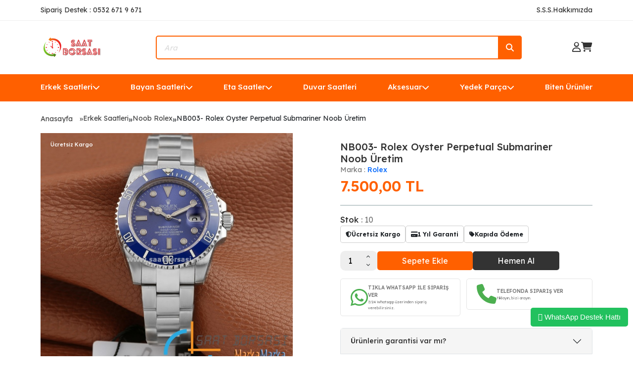

--- FILE ---
content_type: text/html; charset=UTF-8
request_url: https://www.saatborsasi.net/nb003-rolex-oyster-perpetual-submariner-noob-uretim
body_size: 15128
content:

<!--Header Start-->
<!DOCTYPE html>
<html lang="en">

<head>
  <meta charset="UTF-8" />
  <meta name="viewport" content="width=device-width, initial-scale=1.0" />
  <meta http-equiv="Content-Type" content="text/html; charset=utf-8" />
<meta name="keywords" content="noob, replika, rolex, submariner, 904 çelik, 3135, saat,NB003- Rolex Oyster Perpetual Submariner Noob Üretim,Noob Rolex" />
<meta name="description" content="Noob Üretimi Rolex Oyster Perpetual Submariner, Rolex saat mağazası, En iyi kalite Rolex saatler, Bay ve bayan Rolex saatler ROLEX ürünleri NB003- Rolex Oyster Perpetual Submariner Noob Üretim ," />
<meta http-equiv="x-dns-prefetch-control" content="on">
  <link rel="dns-prefetch" href="https://ajax.googleapis.com" /><meta name="robots" content="index, follow"/>
<meta name="Language" content="Turkish" />
<meta http-equiv="Content-Language" content="tr" />
<link rel="canonical" href="https://www.saatborsasi.net/nb003-rolex-oyster-perpetual-submariner-noob-uretim"/>

<base href="https://www.saatborsasi.net/" />
<meta name="google-site-verification" content="_K4d6b1JRLMDTFXT01P8Q1PCwEBEdgW9YhkP1lZm1JI"/>

<meta property="og:url" content="https://www.saatborsasi.net/nb003-rolex-oyster-perpetual-submariner-noob-uretim" />
<meta property="og:title" content="Noob Fabrikasına Ait Özel Üretim Rolex Submariner Saat Modelleri" />
<meta property="og:description" content="Noob Üretimi Rolex Oyster Perpetual Submariner, Rolex saat mağazası, En iyi kalite Rolex saatler, Bay ve bayan Rolex saatler ROLEX ürünleri NB003- Rolex Oyster Perpetual Submariner Noob Üretim ," />
<meta property="og:image" content="https://www.saatborsasi.net/include/resize.php?path=images/urunler/NB003--Rolex-Oyster-Perpetual-Submariner-Noob-Uretim-resim-7638.jpg" />

<meta property="product:brand" content="Rolex">
<meta property="product:availability" content="in stock">
<meta property="product:condition" content="new">
<meta property="product:price:amount" content="7500,00">
            <meta property="product:price:currency" content="TRY">
<meta property="product:retailer_item_id" content="7638">

<meta itemprop="name" content="NB003- Rolex Oyster Perpetual Submariner Noob Üretim" />
<meta itemprop="url" content="https://www.saatborsasi.net/nb003-rolex-oyster-perpetual-submariner-noob-uretim" />
<meta itemprop="creator" content="Saat Borsası - Marka&Marka LTD. ŞTİ" />

<meta name="twitter:card" content="summary" />
<meta name="twitter:site" content="@" />
<meta name="twitter:title" content="Noob Fabrikasına Ait Özel Üretim Rolex Submariner Saat Modelleri" />
<meta name="twitter:description" content="Noob Üretimi Rolex Oyster Perpetual Submariner, Rolex saat mağazası, En iyi kalite Rolex saatler, Bay ve bayan Rolex saatler ROLEX ürünleri NB003- Rolex Oyster Perpetual Submariner Noob Üretim ," />
<meta name="twitter:image" content="https://www.saatborsasi.net/include/resize.php?path=images/urunler/NB003--Rolex-Oyster-Perpetual-Submariner-Noob-Uretim-resim-7638.jpg" /><title>Noob Fabrikasına Ait Özel Üretim Rolex Submariner Saat Modelleri</title>
<link rel="shortcut icon" type="image/png" href="images/4795378-favicon-1.png"/>
<link rel="stylesheet" href="assets/css/all-css.php?v=5.3" />
<link rel="stylesheet" href="https://cdnjs.cloudflare.com/ajax/libs/limonte-sweetalert2/11.4.4/sweetalert2.min.css" integrity="sha512-y4S4cBeErz9ykN3iwUC4kmP/Ca+zd8n8FDzlVbq5Nr73gn1VBXZhpriQ7avR+8fQLpyq4izWm0b8s6q4Vedb9w==" crossorigin="anonymous" referrerpolicy="no-referrer" />
<link rel="stylesheet" href="https://cdnjs.cloudflare.com/ajax/libs/jquery-bar-rating/1.2.2/themes/css-stars.min.css" integrity="sha512-Epht+5WVzDSqn0LwlaQm6dpiVhajT713iLdBEr3NLbKYsiVB2RiN9kLlrR0orcvaKSbRoZ/qYYsmN1vk/pKSBg==" crossorigin="anonymous" referrerpolicy="no-referrer" />
<link rel="stylesheet" href="templates/orange/style.css?v=5.3" />
<link rel="manifest" href="manifest.json"><link rel="stylesheet" href="assets/css/popup.cc.css?v=5.3" /><script type="29b842f7b4a4116f1b3919d4-text/javascript" src="//ajax.googleapis.com/ajax/libs/jquery/2.2.4/jquery.min.js"></script>
<link rel="stylesheet" href="assets/css/sepet-hizli.min.css" /><script type="29b842f7b4a4116f1b3919d4-text/javascript">var currentact = 'urunDetay';</script>  <link rel="preconnect" href="https://fonts.googleapis.com" />
  <link rel="preconnect" href="https://fonts.gstatic.com" crossorigin />
  <link href="https://fonts.googleapis.com/css2?family=Lexend:wght@100;200;300;400;500;600;700;800;900&display=swap" rel="stylesheet" />
  <link href="https://cdn.jsdelivr.net/npm/bootstrap@5.3.2/dist/css/bootstrap.min.css" rel="stylesheet" integrity="sha384-T3c6CoIi6uLrA9TneNEoa7RxnatzjcDSCmG1MXxSR1GAsXEV/Dwwykc2MPK8M2HN" crossorigin="anonymous" />
  <link rel="stylesheet" href="https://cdnjs.cloudflare.com/ajax/libs/font-awesome/6.4.2/css/all.min.css" integrity="sha512-z3gLpd7yknf1YoNbCzqRKc4qyor8gaKU1qmn+CShxbuBusANI9QpRohGBreCFkKxLhei6S9CQXFEbbKuqLg0DA==" crossorigin="anonymous" referrerpolicy="no-referrer" />
  <link rel="stylesheet" href="https://cdnjs.cloudflare.com/ajax/libs/OwlCarousel2/2.3.4/assets/owl.carousel.min.css" integrity="sha512-tS3S5qG0BlhnQROyJXvNjeEM4UpMXHrQfTGmbQ1gKmelCxlSEBUaxhRBj/EFTzpbP4RVSrpEikbmdJobCvhE3g==" crossorigin="anonymous" referrerpolicy="no-referrer" />
  <link rel="stylesheet" href="https://cdnjs.cloudflare.com/ajax/libs/OwlCarousel2/2.3.4/assets/owl.theme.default.min.css" integrity="sha512-sMXtMNL1zRzolHYKEujM2AqCLUR9F2C4/05cdbxjjLSRvMQIciEPCQZo++nk7go3BtSuK9kfa/s+a4f4i5pLkw==" crossorigin="anonymous" referrerpolicy="no-referrer" />
  <link href="https://cdn.jsdelivr.net/npm/swiffy-slider@1.6.0/dist/css/swiffy-slider.min.css" rel="stylesheet" crossorigin="anonymous" />
  <link rel="stylesheet" href="https://cdnjs.cloudflare.com/ajax/libs/rateYo/2.3.2/jquery.rateyo.min.css">
  <link rel="stylesheet" href="templates/orange/assets/css/style.css" />
</head>

<body>

<!-- alert start -->
	<!-- alert end -->

  <div class="header-top d-lg-block d-none">
    <div class="container d-flex justify-content-between align-items-center">
      <span class="text">Sipariş Destek : 0532 671 9 671 </span>
      <div class="d-flex align-items-center gap-3">
        <a href="/ac/sss" class="text">S.S.S. </a>
        <a href="/ic/hakkimizda" class="text">Hakkımızda</a>
      </div>
    </div>
  </div>
  <div class="container">
    <header class="d-lg-flex d-none justify-content-between align-items-center">
      <div class="logo">
        <a href="/" title="Replika Saat | Lüks ve Uygun Fiyatlı Replika Saat Modelleri - Saatborsasi.net">
          <img src="/images/saat-borsasi--260----80-piksel---templatelogo-1-templateLogo-1.png" alt="Replika Saat | Lüks ve Uygun Fiyatlı Replika Saat Modelleri - Saatborsasi.net" />
        </a>
      </div>
      <div class="position-relative">
        <form method="get" action="page.php">
          <input type="hidden" name="act" value="arama">
          <input type="text" class="search-input" placeholder="Ara" name="str" id="detailSearchKey" />
          <button class="search-icon">
            <i class="fa-solid fa-magnifying-glass"></i>
          </button>
        </form>
      </div>
      <div class="d-flex align-items-center gap-3">
                  <a href="/ac/login" class="icons">
            <i class="fa-regular fa-user"></i>
          </a>
                <a id="imgSepetGoster" href="ac/sepet" class="icons">
          <i class="fa-solid fa-cart-shopping"></i>
        </a>
      </div>
    </header>
    <header class="d-lg-none d-block">
      <div class="d-flex justify-content-between align-items-center">
        <div class="logo">
          <a href="/" title="Replika Saat | Lüks ve Uygun Fiyatlı Replika Saat Modelleri - Saatborsasi.net">
            <img src="/images/saat-borsasi--260----80-piksel---templatelogo-1-templateLogo-1.png" alt="Replika Saat | Lüks ve Uygun Fiyatlı Replika Saat Modelleri - Saatborsasi.net" />
          </a>
        </div>
        <div class="d-flex align-items-center gap-3">
                      <a href="/ac/login" class="icons">
              <i class="fa-regular fa-user"></i>
            </a>
                    <a id="imgSepetGoster" href="ac/sepet" class="icons">
            <i class="fa-solid fa-cart-shopping"></i>
          </a>
        </div>
      </div>
      <div class="position-relative mt-4">
        <form method="get" action="page.php">
          <input type="hidden" name="act" value="arama">
          <input type="text" class="search-input" placeholder="Ara" name="str" id="detailSearchKey" />
          <button class="search-icon">
            <i class="fa-solid fa-magnifying-glass"></i>
          </button>
        </form>
      </div>
    </header>
  </div>
  <div class="header-bottom d-lg-block d-none">
    <div class="container ">
      <div class="right d-flex justify-content-between position-relative">
        <div class="header-div"><a href="/erkek-saatleri" class="header-items d-flex align-items-center gap-1 text-nowrap">Erkek Saatleri<i class="fa-solid fa-chevron-down"></i></a><div class="absolute-dropdown"><div class="dropdown-content"><div class="dropdown-list row"><div class="d-flex flex-column gap-1 flex-wrap"><a id="a162" class="dropdown-items" href="/audemars-piguet">Audemars Piguet</a><a id="a165" class="dropdown-items" href="/breitling">Breitling</a><a id="a166" class="dropdown-items" href="/burberry">Burberry</a><a id="a168" class="dropdown-items" href="/cartier">Cartier</a><a id="a328" class="dropdown-items" href="/citizen">Citizen</a><a id="a171" class="dropdown-items" href="/emporio-armani">Emporio Armani</a><a id="a172" class="dropdown-items" href="/franck-muller">Franck Müller</a><a id="a175" class="dropdown-items" href="/guess">Guess</a><a id="a323" class="dropdown-items" href="/guess-collection-erkek">Guess Collection</a><a id="a176" class="dropdown-items" href="/hublot">Hublot</a><a id="a214" class="dropdown-items" href="/invicta">Invicta</a><a id="a177" class="dropdown-items" href="/iwc">Iwc</a><a id="a336" class="dropdown-items" href="/jacob-co">Jacob & Co</a><a id="a225" class="dropdown-items" href="/longines">Longines</a><a id="a213" class="dropdown-items" href="/maurice-lacroix">Maurice Lacroix </a><a id="a179" class="dropdown-items" href="/mont-blanc">Mont Blanc</a><a id="a305" class="dropdown-items" href="/noob-rolex">Noob Rolex</a><a id="a180" class="dropdown-items" href="/omega">Omega</a><a id="a327" class="dropdown-items" href="/oris">Oris</a><a id="a182" class="dropdown-items" href="/panerai">Panerai</a><a id="a183" class="dropdown-items" href="/patek-philippe">Patek Philippe</a><a id="a189" class="dropdown-items" href="/richard-mille">Richard Mille</a><a id="a210" class="dropdown-items" href="/roger-dubuis">Roger Dubuis</a><a id="a185" class="dropdown-items" href="/rolex">Rolex</a><a id="a212" class="dropdown-items" href="/seiko">Seiko</a><a id="a160" class="dropdown-items" href="/tag-heuer">Tag Heuer</a><a id="a186" class="dropdown-items" href="/tissot">Tissot</a><a id="a310" class="dropdown-items" href="/tudor">Tudor</a><a id="a187" class="dropdown-items" href="/u-boat">U-Boat</a><a id="a159" class="dropdown-items" href="/ulysse-nardin">Ulysse Nardin</a><a id="a257" class="dropdown-items" href="/versace-1">Versace</a><a id="a223" class="dropdown-items" href="/zenith">Zenith</a></div></div></div></div></div><div class="header-div"><a href="/bayan-saatleri" class="header-items d-flex align-items-center gap-1 text-nowrap">Bayan Saatleri<i class="fa-solid fa-chevron-down"></i></a><div class="absolute-dropdown"><div class="dropdown-content"><div class="dropdown-list row"><div class="d-flex flex-column gap-1 flex-wrap"><a id="a244" class="dropdown-items" href="/audemars-piguet-1">Audemars Piguet</a><a id="a231" class="dropdown-items" href="/burberry-1">Burberry</a><a id="a229" class="dropdown-items" href="/bvlgari-1">Bvlgari</a><a id="a221" class="dropdown-items" href="/cartier-1">Cartier</a><a id="a220" class="dropdown-items" href="/chopard-1">Chopard</a><a id="a245" class="dropdown-items" href="/emporio-armani-1">Emporio Armani</a><a id="a222" class="dropdown-items" href="/franck-muller-1">Franck Muller</a><a id="a233" class="dropdown-items" href="/gaga-milano-1">Gaga Milano</a><a id="a232" class="dropdown-items" href="/gucci">Gucci</a><a id="a226" class="dropdown-items" href="/guess-collection">Guess Collection</a><a id="a227" class="dropdown-items" href="/hublot-1">Hublot</a><a id="a219" class="dropdown-items" href="/louis-vuitton-1">Louis Vuitton</a><a id="a258" class="dropdown-items" href="/michael-kors">Michael Kors</a><a id="a230" class="dropdown-items" href="/omega-1">Omega</a><a id="a228" class="dropdown-items" href="/patek-philippe-1">Patek Philippe</a><a id="a218" class="dropdown-items" href="/rolex-1">Rolex</a><a id="a234" class="dropdown-items" href="/ulysse-nardin-1">Ulysse Nardin</a><a id="a216" class="dropdown-items" href="/vacheron-constantin-1">Vacheron Constantin</a><a id="a215" class="dropdown-items" href="/versace">Versace</a></div></div></div></div></div><div class="header-div"><a href="/eta-saatler" class="header-items d-flex align-items-center gap-1 text-nowrap">Eta Saatler<i class="fa-solid fa-chevron-down"></i></a><div class="absolute-dropdown"><div class="dropdown-content"><div class="dropdown-list row"><div class="d-flex flex-column gap-1 flex-wrap"><a id="a267" class="dropdown-items" href="/audemars-piguet-2">Audemars Piguet</a><a id="a264" class="dropdown-items" href="/hublot-2">Hublot</a><a id="a265" class="dropdown-items" href="/iwc-1">Iwc</a><a id="a266" class="dropdown-items" href="/longines-1">Longines</a><a id="a268" class="dropdown-items" href="/omega-2">Omega</a><a id="a269" class="dropdown-items" href="/panerai-1">Panerai</a><a id="a293" class="dropdown-items" href="/patek-philippe-2">Patek Philippe</a><a id="a262" class="dropdown-items" href="/rolex-2">Rolex</a><a id="a263" class="dropdown-items" href="/tag-heuer-1">Tag Heuer</a></div></div></div></div></div><div class="header-div"><a href="/duvar-saatleri" class="header-items d-flex align-items-center gap-1 text-nowrap">Duvar Saatleri</a></div><div class="header-div"><a href="/aksesuar" class="header-items d-flex align-items-center gap-1 text-nowrap">Aksesuar<i class="fa-solid fa-chevron-down"></i></a><div class="absolute-dropdown"><div class="dropdown-content"><div class="dropdown-list row"><div class="d-flex flex-column gap-1 flex-wrap"><a id="a320" class="dropdown-items" href="/cakmak">Çakmak</a><a id="a255" class="dropdown-items" href="/saat-cantalari">Saat Çantaları</a><a id="a253" class="dropdown-items" href="/kutu">Saat Kutuları</a></div></div></div></div></div><div class="header-div"><a href="/yedek-parca" class="header-items d-flex align-items-center gap-1 text-nowrap">Yedek Parça<i class="fa-solid fa-chevron-down"></i></a><div class="absolute-dropdown"><div class="dropdown-content"><div class="dropdown-list row"><div class="d-flex flex-column gap-1 flex-wrap"><a id="a251" class="dropdown-items" href="/kordon">Kordon</a><a id="a252" class="dropdown-items" href="/klips">Klips</a><a id="a256" class="dropdown-items" href="/klipsli-kordon">Klipsli Kordon</a></div></div></div></div></div><div class="header-div"><a href="/biten-urunler" class="header-items d-flex align-items-center gap-1 text-nowrap">Biten Ürünler</a></div>      </div>
    </div>
  </div>
  <div class="header-bottom d-lg-none d-block">
    <div class="container">
      <button class="bars-button" type="button" data-bs-toggle="offcanvas" data-bs-target="#offcanvasExample" aria-controls="offcanvasExample">
        <i class="fa-solid fa-bars-staggered"></i> Menu </button>
      <div class="offcanvas offcanvas-start mobile-kategori-offcanvas" tabindex="-1" id="offcanvasExample" aria-labelledby="offcanvasExampleLabel">
        <div class="offcanvas-header border-bottom">
          <h5 class="offcanvas-title" id="offcanvasExampleLabel">MENU</h5>
          <button type="button" class="btn-close" data-bs-dismiss="offcanvas" aria-label="Close"></button>
        </div>
        <div class="offcanvas-body">
          <ul class="d-flex flex-column gap-0 ps-0">
            <li class="menu-list-item"><a data-bs-toggle="collapse" aria-expanded="false" aria-controls="collapse-156" href="#collapse-156" class="collapsed header-items menu-link active text-decoration-none d-flex justify-content-between align-items-center">Erkek Saatleri<i class="fa-solid fa-chevron-down"></i></a><div class="collapse" id="collapse-156"><ul class="ps-1 d-flex flex-column gap-1 mt-1" style="list-style:none"><li class="list-group-item" style="text-wrap:nowrap"><a id="a162" class="text-decoration-none mobile-menu-alt-link d-flex align-items-center gap-2" href="/audemars-piguet"><i class="fa-solid fa-chevron-right"></i>Audemars Piguet</a></li><li class="list-group-item" style="text-wrap:nowrap"><a id="a165" class="text-decoration-none mobile-menu-alt-link d-flex align-items-center gap-2" href="/breitling"><i class="fa-solid fa-chevron-right"></i>Breitling</a></li><li class="list-group-item" style="text-wrap:nowrap"><a id="a166" class="text-decoration-none mobile-menu-alt-link d-flex align-items-center gap-2" href="/burberry"><i class="fa-solid fa-chevron-right"></i>Burberry</a></li><li class="list-group-item" style="text-wrap:nowrap"><a id="a168" class="text-decoration-none mobile-menu-alt-link d-flex align-items-center gap-2" href="/cartier"><i class="fa-solid fa-chevron-right"></i>Cartier</a></li><li class="list-group-item" style="text-wrap:nowrap"><a id="a328" class="text-decoration-none mobile-menu-alt-link d-flex align-items-center gap-2" href="/citizen"><i class="fa-solid fa-chevron-right"></i>Citizen</a></li><li class="list-group-item" style="text-wrap:nowrap"><a id="a171" class="text-decoration-none mobile-menu-alt-link d-flex align-items-center gap-2" href="/emporio-armani"><i class="fa-solid fa-chevron-right"></i>Emporio Armani</a></li><li class="list-group-item" style="text-wrap:nowrap"><a id="a172" class="text-decoration-none mobile-menu-alt-link d-flex align-items-center gap-2" href="/franck-muller"><i class="fa-solid fa-chevron-right"></i>Franck Müller</a></li><li class="list-group-item" style="text-wrap:nowrap"><a id="a175" class="text-decoration-none mobile-menu-alt-link d-flex align-items-center gap-2" href="/guess"><i class="fa-solid fa-chevron-right"></i>Guess</a></li><li class="list-group-item" style="text-wrap:nowrap"><a id="a323" class="text-decoration-none mobile-menu-alt-link d-flex align-items-center gap-2" href="/guess-collection-erkek"><i class="fa-solid fa-chevron-right"></i>Guess Collection</a></li><li class="list-group-item" style="text-wrap:nowrap"><a id="a176" class="text-decoration-none mobile-menu-alt-link d-flex align-items-center gap-2" href="/hublot"><i class="fa-solid fa-chevron-right"></i>Hublot</a></li><li class="list-group-item" style="text-wrap:nowrap"><a id="a214" class="text-decoration-none mobile-menu-alt-link d-flex align-items-center gap-2" href="/invicta"><i class="fa-solid fa-chevron-right"></i>Invicta</a></li><li class="list-group-item" style="text-wrap:nowrap"><a id="a177" class="text-decoration-none mobile-menu-alt-link d-flex align-items-center gap-2" href="/iwc"><i class="fa-solid fa-chevron-right"></i>Iwc</a></li><li class="list-group-item" style="text-wrap:nowrap"><a id="a336" class="text-decoration-none mobile-menu-alt-link d-flex align-items-center gap-2" href="/jacob-co"><i class="fa-solid fa-chevron-right"></i>Jacob & Co</a></li><li class="list-group-item" style="text-wrap:nowrap"><a id="a225" class="text-decoration-none mobile-menu-alt-link d-flex align-items-center gap-2" href="/longines"><i class="fa-solid fa-chevron-right"></i>Longines</a></li><li class="list-group-item" style="text-wrap:nowrap"><a id="a213" class="text-decoration-none mobile-menu-alt-link d-flex align-items-center gap-2" href="/maurice-lacroix"><i class="fa-solid fa-chevron-right"></i>Maurice Lacroix </a></li><li class="list-group-item" style="text-wrap:nowrap"><a id="a179" class="text-decoration-none mobile-menu-alt-link d-flex align-items-center gap-2" href="/mont-blanc"><i class="fa-solid fa-chevron-right"></i>Mont Blanc</a></li><li class="list-group-item" style="text-wrap:nowrap"><a id="a305" class="text-decoration-none mobile-menu-alt-link d-flex align-items-center gap-2" href="/noob-rolex"><i class="fa-solid fa-chevron-right"></i>Noob Rolex</a></li><li class="list-group-item" style="text-wrap:nowrap"><a id="a180" class="text-decoration-none mobile-menu-alt-link d-flex align-items-center gap-2" href="/omega"><i class="fa-solid fa-chevron-right"></i>Omega</a></li><li class="list-group-item" style="text-wrap:nowrap"><a id="a327" class="text-decoration-none mobile-menu-alt-link d-flex align-items-center gap-2" href="/oris"><i class="fa-solid fa-chevron-right"></i>Oris</a></li><li class="list-group-item" style="text-wrap:nowrap"><a id="a182" class="text-decoration-none mobile-menu-alt-link d-flex align-items-center gap-2" href="/panerai"><i class="fa-solid fa-chevron-right"></i>Panerai</a></li><li class="list-group-item" style="text-wrap:nowrap"><a id="a183" class="text-decoration-none mobile-menu-alt-link d-flex align-items-center gap-2" href="/patek-philippe"><i class="fa-solid fa-chevron-right"></i>Patek Philippe</a></li><li class="list-group-item" style="text-wrap:nowrap"><a id="a189" class="text-decoration-none mobile-menu-alt-link d-flex align-items-center gap-2" href="/richard-mille"><i class="fa-solid fa-chevron-right"></i>Richard Mille</a></li><li class="list-group-item" style="text-wrap:nowrap"><a id="a210" class="text-decoration-none mobile-menu-alt-link d-flex align-items-center gap-2" href="/roger-dubuis"><i class="fa-solid fa-chevron-right"></i>Roger Dubuis</a></li><li class="list-group-item" style="text-wrap:nowrap"><a id="a185" class="text-decoration-none mobile-menu-alt-link d-flex align-items-center gap-2" href="/rolex"><i class="fa-solid fa-chevron-right"></i>Rolex</a></li><li class="list-group-item" style="text-wrap:nowrap"><a id="a212" class="text-decoration-none mobile-menu-alt-link d-flex align-items-center gap-2" href="/seiko"><i class="fa-solid fa-chevron-right"></i>Seiko</a></li><li class="list-group-item" style="text-wrap:nowrap"><a id="a160" class="text-decoration-none mobile-menu-alt-link d-flex align-items-center gap-2" href="/tag-heuer"><i class="fa-solid fa-chevron-right"></i>Tag Heuer</a></li><li class="list-group-item" style="text-wrap:nowrap"><a id="a186" class="text-decoration-none mobile-menu-alt-link d-flex align-items-center gap-2" href="/tissot"><i class="fa-solid fa-chevron-right"></i>Tissot</a></li><li class="list-group-item" style="text-wrap:nowrap"><a id="a310" class="text-decoration-none mobile-menu-alt-link d-flex align-items-center gap-2" href="/tudor"><i class="fa-solid fa-chevron-right"></i>Tudor</a></li><li class="list-group-item" style="text-wrap:nowrap"><a id="a187" class="text-decoration-none mobile-menu-alt-link d-flex align-items-center gap-2" href="/u-boat"><i class="fa-solid fa-chevron-right"></i>U-Boat</a></li><li class="list-group-item" style="text-wrap:nowrap"><a id="a159" class="text-decoration-none mobile-menu-alt-link d-flex align-items-center gap-2" href="/ulysse-nardin"><i class="fa-solid fa-chevron-right"></i>Ulysse Nardin</a></li><li class="list-group-item" style="text-wrap:nowrap"><a id="a257" class="text-decoration-none mobile-menu-alt-link d-flex align-items-center gap-2" href="/versace-1"><i class="fa-solid fa-chevron-right"></i>Versace</a></li><li class="list-group-item" style="text-wrap:nowrap"><a id="a223" class="text-decoration-none mobile-menu-alt-link d-flex align-items-center gap-2" href="/zenith"><i class="fa-solid fa-chevron-right"></i>Zenith</a></li></ul></div></li><li class="menu-list-item"><a data-bs-toggle="collapse" aria-expanded="false" aria-controls="collapse-192" href="#collapse-192" class="collapsed header-items menu-link active text-decoration-none d-flex justify-content-between align-items-center">Bayan Saatleri<i class="fa-solid fa-chevron-down"></i></a><div class="collapse" id="collapse-192"><ul class="ps-1 d-flex flex-column gap-1 mt-1" style="list-style:none"><li class="list-group-item" style="text-wrap:nowrap"><a id="a244" class="text-decoration-none mobile-menu-alt-link d-flex align-items-center gap-2" href="/audemars-piguet-1"><i class="fa-solid fa-chevron-right"></i>Audemars Piguet</a></li><li class="list-group-item" style="text-wrap:nowrap"><a id="a231" class="text-decoration-none mobile-menu-alt-link d-flex align-items-center gap-2" href="/burberry-1"><i class="fa-solid fa-chevron-right"></i>Burberry</a></li><li class="list-group-item" style="text-wrap:nowrap"><a id="a229" class="text-decoration-none mobile-menu-alt-link d-flex align-items-center gap-2" href="/bvlgari-1"><i class="fa-solid fa-chevron-right"></i>Bvlgari</a></li><li class="list-group-item" style="text-wrap:nowrap"><a id="a221" class="text-decoration-none mobile-menu-alt-link d-flex align-items-center gap-2" href="/cartier-1"><i class="fa-solid fa-chevron-right"></i>Cartier</a></li><li class="list-group-item" style="text-wrap:nowrap"><a id="a220" class="text-decoration-none mobile-menu-alt-link d-flex align-items-center gap-2" href="/chopard-1"><i class="fa-solid fa-chevron-right"></i>Chopard</a></li><li class="list-group-item" style="text-wrap:nowrap"><a id="a245" class="text-decoration-none mobile-menu-alt-link d-flex align-items-center gap-2" href="/emporio-armani-1"><i class="fa-solid fa-chevron-right"></i>Emporio Armani</a></li><li class="list-group-item" style="text-wrap:nowrap"><a id="a222" class="text-decoration-none mobile-menu-alt-link d-flex align-items-center gap-2" href="/franck-muller-1"><i class="fa-solid fa-chevron-right"></i>Franck Muller</a></li><li class="list-group-item" style="text-wrap:nowrap"><a id="a233" class="text-decoration-none mobile-menu-alt-link d-flex align-items-center gap-2" href="/gaga-milano-1"><i class="fa-solid fa-chevron-right"></i>Gaga Milano</a></li><li class="list-group-item" style="text-wrap:nowrap"><a id="a232" class="text-decoration-none mobile-menu-alt-link d-flex align-items-center gap-2" href="/gucci"><i class="fa-solid fa-chevron-right"></i>Gucci</a></li><li class="list-group-item" style="text-wrap:nowrap"><a id="a226" class="text-decoration-none mobile-menu-alt-link d-flex align-items-center gap-2" href="/guess-collection"><i class="fa-solid fa-chevron-right"></i>Guess Collection</a></li><li class="list-group-item" style="text-wrap:nowrap"><a id="a227" class="text-decoration-none mobile-menu-alt-link d-flex align-items-center gap-2" href="/hublot-1"><i class="fa-solid fa-chevron-right"></i>Hublot</a></li><li class="list-group-item" style="text-wrap:nowrap"><a id="a219" class="text-decoration-none mobile-menu-alt-link d-flex align-items-center gap-2" href="/louis-vuitton-1"><i class="fa-solid fa-chevron-right"></i>Louis Vuitton</a></li><li class="list-group-item" style="text-wrap:nowrap"><a id="a258" class="text-decoration-none mobile-menu-alt-link d-flex align-items-center gap-2" href="/michael-kors"><i class="fa-solid fa-chevron-right"></i>Michael Kors</a></li><li class="list-group-item" style="text-wrap:nowrap"><a id="a230" class="text-decoration-none mobile-menu-alt-link d-flex align-items-center gap-2" href="/omega-1"><i class="fa-solid fa-chevron-right"></i>Omega</a></li><li class="list-group-item" style="text-wrap:nowrap"><a id="a228" class="text-decoration-none mobile-menu-alt-link d-flex align-items-center gap-2" href="/patek-philippe-1"><i class="fa-solid fa-chevron-right"></i>Patek Philippe</a></li><li class="list-group-item" style="text-wrap:nowrap"><a id="a218" class="text-decoration-none mobile-menu-alt-link d-flex align-items-center gap-2" href="/rolex-1"><i class="fa-solid fa-chevron-right"></i>Rolex</a></li><li class="list-group-item" style="text-wrap:nowrap"><a id="a234" class="text-decoration-none mobile-menu-alt-link d-flex align-items-center gap-2" href="/ulysse-nardin-1"><i class="fa-solid fa-chevron-right"></i>Ulysse Nardin</a></li><li class="list-group-item" style="text-wrap:nowrap"><a id="a216" class="text-decoration-none mobile-menu-alt-link d-flex align-items-center gap-2" href="/vacheron-constantin-1"><i class="fa-solid fa-chevron-right"></i>Vacheron Constantin</a></li><li class="list-group-item" style="text-wrap:nowrap"><a id="a215" class="text-decoration-none mobile-menu-alt-link d-flex align-items-center gap-2" href="/versace"><i class="fa-solid fa-chevron-right"></i>Versace</a></li></ul></div></li><li class="menu-list-item"><a data-bs-toggle="collapse" aria-expanded="false" aria-controls="collapse-237" href="#collapse-237" class="collapsed header-items menu-link active text-decoration-none d-flex justify-content-between align-items-center">Eta Saatler<i class="fa-solid fa-chevron-down"></i></a><div class="collapse" id="collapse-237"><ul class="ps-1 d-flex flex-column gap-1 mt-1" style="list-style:none"><li class="list-group-item" style="text-wrap:nowrap"><a id="a267" class="text-decoration-none mobile-menu-alt-link d-flex align-items-center gap-2" href="/audemars-piguet-2"><i class="fa-solid fa-chevron-right"></i>Audemars Piguet</a></li><li class="list-group-item" style="text-wrap:nowrap"><a id="a264" class="text-decoration-none mobile-menu-alt-link d-flex align-items-center gap-2" href="/hublot-2"><i class="fa-solid fa-chevron-right"></i>Hublot</a></li><li class="list-group-item" style="text-wrap:nowrap"><a id="a265" class="text-decoration-none mobile-menu-alt-link d-flex align-items-center gap-2" href="/iwc-1"><i class="fa-solid fa-chevron-right"></i>Iwc</a></li><li class="list-group-item" style="text-wrap:nowrap"><a id="a266" class="text-decoration-none mobile-menu-alt-link d-flex align-items-center gap-2" href="/longines-1"><i class="fa-solid fa-chevron-right"></i>Longines</a></li><li class="list-group-item" style="text-wrap:nowrap"><a id="a268" class="text-decoration-none mobile-menu-alt-link d-flex align-items-center gap-2" href="/omega-2"><i class="fa-solid fa-chevron-right"></i>Omega</a></li><li class="list-group-item" style="text-wrap:nowrap"><a id="a269" class="text-decoration-none mobile-menu-alt-link d-flex align-items-center gap-2" href="/panerai-1"><i class="fa-solid fa-chevron-right"></i>Panerai</a></li><li class="list-group-item" style="text-wrap:nowrap"><a id="a293" class="text-decoration-none mobile-menu-alt-link d-flex align-items-center gap-2" href="/patek-philippe-2"><i class="fa-solid fa-chevron-right"></i>Patek Philippe</a></li><li class="list-group-item" style="text-wrap:nowrap"><a id="a262" class="text-decoration-none mobile-menu-alt-link d-flex align-items-center gap-2" href="/rolex-2"><i class="fa-solid fa-chevron-right"></i>Rolex</a></li><li class="list-group-item" style="text-wrap:nowrap"><a id="a263" class="text-decoration-none mobile-menu-alt-link d-flex align-items-center gap-2" href="/tag-heuer-1"><i class="fa-solid fa-chevron-right"></i>Tag Heuer</a></li></ul></div></li><li class="menu-list-item"><a href="/duvar-saatleri" class="collapsed header-items menu-link active text-decoration-none d-flex justify-content-between align-items-center">Duvar Saatleri</a></li><li class="menu-list-item"><a data-bs-toggle="collapse" aria-expanded="false" aria-controls="collapse-250" href="#collapse-250" class="collapsed header-items menu-link active text-decoration-none d-flex justify-content-between align-items-center">Aksesuar<i class="fa-solid fa-chevron-down"></i></a><div class="collapse" id="collapse-250"><ul class="ps-1 d-flex flex-column gap-1 mt-1" style="list-style:none"><li class="list-group-item" style="text-wrap:nowrap"><a id="a320" class="text-decoration-none mobile-menu-alt-link d-flex align-items-center gap-2" href="/cakmak"><i class="fa-solid fa-chevron-right"></i>Çakmak</a></li><li class="list-group-item" style="text-wrap:nowrap"><a id="a255" class="text-decoration-none mobile-menu-alt-link d-flex align-items-center gap-2" href="/saat-cantalari"><i class="fa-solid fa-chevron-right"></i>Saat Çantaları</a></li><li class="list-group-item" style="text-wrap:nowrap"><a id="a253" class="text-decoration-none mobile-menu-alt-link d-flex align-items-center gap-2" href="/kutu"><i class="fa-solid fa-chevron-right"></i>Saat Kutuları</a></li></ul></div></li><li class="menu-list-item"><a data-bs-toggle="collapse" aria-expanded="false" aria-controls="collapse-318" href="#collapse-318" class="collapsed header-items menu-link active text-decoration-none d-flex justify-content-between align-items-center">Yedek Parça<i class="fa-solid fa-chevron-down"></i></a><div class="collapse" id="collapse-318"><ul class="ps-1 d-flex flex-column gap-1 mt-1" style="list-style:none"><li class="list-group-item" style="text-wrap:nowrap"><a id="a251" class="text-decoration-none mobile-menu-alt-link d-flex align-items-center gap-2" href="/kordon"><i class="fa-solid fa-chevron-right"></i>Kordon</a></li><li class="list-group-item" style="text-wrap:nowrap"><a id="a252" class="text-decoration-none mobile-menu-alt-link d-flex align-items-center gap-2" href="/klips"><i class="fa-solid fa-chevron-right"></i>Klips</a></li><li class="list-group-item" style="text-wrap:nowrap"><a id="a256" class="text-decoration-none mobile-menu-alt-link d-flex align-items-center gap-2" href="/klipsli-kordon"><i class="fa-solid fa-chevron-right"></i>Klipsli Kordon</a></li></ul></div></li><li class="menu-list-item"><a href="/biten-urunler" class="collapsed header-items menu-link active text-decoration-none d-flex justify-content-between align-items-center">Biten Ürünler</a></li>          </ul>
        </div>
      </div>
    </div>
  </div><!--Header End-->
<script src="https://demos.ramon.codes/zuck.js/dist/zuck.min.js" type="29b842f7b4a4116f1b3919d4-text/javascript"></script>
<script type="29b842f7b4a4116f1b3919d4-text/javascript">
	var timestamp = function() {
		var timeIndex = 0;
		var shifts = [35, 60, 60 * 3, 60 * 60 * 2, 60 * 60 * 25, 60 * 60 * 24 * 4, 60 * 60 * 24 * 10];

		var now = new Date();
		var shift = shifts[timeIndex++] || 0;
		var date = new Date(now - shift * 1000);

		return date.getTime() / 1000;
	};
</script>


<!--
	<div class="container mt-80">
		<div class="row ">
			<div class="col-lg-6 col-12 mt-lg-0 mt-3">
				<div class="main-banner">
									</div>
			</div>
			<div class="col-lg-6 col-12 mt-lg-0 mt-3">
				<div class="main-banner">
									</div>
			</div>
		</div>
	</div>
-->

<!--
	<div class="container mt-80">
		<div class="row ">
			<div class="col-lg-4 col-12 mt-lg-0 mt-3">
				<div class="main-banner">
									</div>
			</div>
			<div class="col-lg-4 col-12 mt-lg-0 mt-3">
				<div class="main-banner">
									</div>
			</div>
			<div class="col-lg-4 col-12 mt-lg-0 mt-3">
				<div class="main-banner">
									</div>
			</div>
		</div>
	</div>
	-->



	
		<script type="29b842f7b4a4116f1b3919d4-text/javascript">
			shopPHPUrunID = 7638;
			shopPHPUrunFiyatOrg = 7500;
			shopPHPUrunFiyatT = 7500;
			shopPHPUrunFiyatYTL = 7500;
			shopPHPTekCekimOran = 0;
			shopPHPHavaleIndirim = 0.05;
			shopPHPFiyatCarpan = 1;
			shopPHPFiyatCarpanT = 1;
            shopPHPUrunKDV = 0;
            kurusgizle = 1;
            sepetCarpan = 1;
		</script>
		<script type="application/ld+json">
			{
				  "@context": "http://schema.org/",
				  "@type": "Product",
				  "name": "NB003- Rolex Oyster Perpetual Submariner Noob Üretim",
				  "image": "https://www.saatborsasi.net/images/urunler/NB003--Rolex-Oyster-Perpetual-Submariner-Noob-Uretim-resim-7638.jpg",
				  "description": "NB003- Rolex Oyster Perpetual Submariner Noob Üretim",
				  "mpn": "7638",
				  "sku": "7638",
				  "brand": {
					"type": "Brand",
					"name": "Rolex"
					
				  },
				  
				  "aggregateRating": {
					"@type": "AggregateRating",
					"ratingValue": "4",
					"reviewCount": "1",
					"bestRating": "5",
					"worstRating": "1"
				  },
				  "offers": {
					"@type": "Offer",
					"url":"https://www.saatborsasi.net/nb003-rolex-oyster-perpetual-submariner-noob-uretim",
					"priceCurrency": "TRY",
					"priceValidUntil" : "2026-01-27 23:31:15",
					"price": "7500",
					"itemCondition": "http://schema.org/NewCondition",
					"availability": "http://schema.org/InStock",
					"hasMerchantReturnPolicy": {
						"@type": "MerchantReturnPolicy",
						"returnPolicyCategory":"MerchantReturnUnspecified",
						"returnFees": "Customer pays",
						"applicableCountry" : "TR",
						"returnPolicyCountry": "TR"
					  },
					"shippingDetails": {
						"@type": "OfferShippingDetails",
						"shippingRate": {
						  "@type": "MonetaryAmount",
						  "value": 0,
						  "currency": "TRY"
						},
						"deliveryTime": {
							"@type": "ShippingDeliveryTime",
							"handlingTime": {
							  "@type": "QuantitativeValue",
							  "minValue": 1,
							  "maxValue": 3,
							  "unitCode": "DAY"
							},
							"maxValue": 3,
							"minValue": 1,
							"unitCode":"d",
							"transitTime": {
							  "@type": "QuantitativeValue",
							  "minValue": 1,
							  "maxValue": 3,
							  "unitCode": "DAY"
							}
						  },
						"shippingDestination": {
						  "@type": "DefinedRegion",
						  "addressCountry": "TR"
						}
					  },
					"seller": {
					  "@type": "Organization",
					  "name": "Replika Saat | Lüks ve Uygun Fiyatlı Replika Saat Modelleri - Saatborsasi.net"
							  }
							}}</script>
		
	<div class="container mt-4">
  <ol class="breadcrumb breadcrumb-menubar d-flex gap-3 mb-0 flex-nowrap overflow-auto pb-lg-3">
    <li style="line-height:20px;"><a href="./">Anasayfa</a></li>
    <a class="BreadCrumb" href="/erkek-saatleri">Erkek Saatleri</a> &raquo; <a class="BreadCrumb" href="/noob-rolex">Noob Rolex</a><script type="application/ld+json">    {
      "@context": "https://schema.org/",
      "@type": "BreadcrumbList",
      "itemListElement": [{
        "@type": "ListItem",
        "position": 1,
        "name": "Ana Sayfa",
        "item": "https://www.saatborsasi.net/"  
      },{
                "@type": "ListItem",
                "position": 2,
                "name": "Erkek Saatleri",
                "item": "https://www.saatborsasi.net/erkek-saatleri"
 , "image":"https://www.saatborsasi.net/images/kategoriler/Erkek-Saatleri-resim-156.jpg"
              },{
                "@type": "ListItem",
                "position": 3,
                "name": "Noob Rolex",
                "item": "https://www.saatborsasi.net/noob-rolex"
 
              },{
                "@type": "ListItem",
                "position": 4,
                "name": "NB003- Rolex Oyster Perpetual Submariner Noob Üretim",
                "item": "https://www.saatborsasi.net/nb003-rolex-oyster-perpetual-submariner-noob-uretim"
              }]}</script> »
    <li style="text-wrap:nowrap;font-size:14px">NB003- Rolex Oyster Perpetual Submariner Noob Üretim</li>
  </ol>
  <div class="row">
    <div class="col-lg-6 col-12 pe-lg-5">
      <div class="swiffy-slider slider-item-ratio slider-item-ratio-1x1 slider-nav-round slider-nav-nodelay" id="pgallery">
	  		  <div class="product-badges">
			
			<div class="product-badge dvebkargobedava">Ücretsiz Kargo</div>
			
			
      
		</div>

        <ul class="slider-container">
          <li><img src=include/resizei.php?src=images/urunler/NB003--Rolex-Oyster-Perpetual-Submariner-Noob-Uretim-resim-7638.jpg&q=100&w=0&h=0& data-image=include/resizei.php?src=images/urunler/NB003--Rolex-Oyster-Perpetual-Submariner-Noob-Uretim-resim-7638.jpg&q=100&w=0&h=0& loading="lazy" data-bs-toggle="modal" data-bs-target="#productGalleryModal" onclick="if (!window.__cfRLUnblockHandlers) return false; imageClick(1)" data-cf-modified-29b842f7b4a4116f1b3919d4-=""></li><li><img src=include/resizei.php?src=images/urunler/NB003--Rolex-Oyster-Perpetual-Submariner-Noob-Uretim-resim2-7638.jpg&q=100&w=0&h=0& data-image=include/resizei.php?src=images/urunler/NB003--Rolex-Oyster-Perpetual-Submariner-Noob-Uretim-resim2-7638.jpg&q=100&w=0&h=0& loading="lazy" data-bs-toggle="modal" data-bs-target="#productGalleryModal" onclick="if (!window.__cfRLUnblockHandlers) return false; imageClick(2)" data-cf-modified-29b842f7b4a4116f1b3919d4-=""></li><li><img src=include/resizei.php?src=images/urunler/NB003--Rolex-Oyster-Perpetual-Submariner-Noob-Uretim-resim3-7638.jpg&q=100&w=0&h=0& data-image=include/resizei.php?src=images/urunler/NB003--Rolex-Oyster-Perpetual-Submariner-Noob-Uretim-resim3-7638.jpg&q=100&w=0&h=0& loading="lazy" data-bs-toggle="modal" data-bs-target="#productGalleryModal" onclick="if (!window.__cfRLUnblockHandlers) return false; imageClick(3)" data-cf-modified-29b842f7b4a4116f1b3919d4-=""></li><li><img src=include/resizei.php?src=images/urunler/NB003--Rolex-Oyster-Perpetual-Submariner-Noob-Uretim-resim4-7638.jpg&q=100&w=0&h=0& data-image=include/resizei.php?src=images/urunler/NB003--Rolex-Oyster-Perpetual-Submariner-Noob-Uretim-resim4-7638.jpg&q=100&w=0&h=0& loading="lazy" data-bs-toggle="modal" data-bs-target="#productGalleryModal" onclick="if (!window.__cfRLUnblockHandlers) return false; imageClick(4)" data-cf-modified-29b842f7b4a4116f1b3919d4-=""></li><li><img src=include/resizei.php?src=images/urunler/NB003--Rolex-Oyster-Perpetual-Submariner-Noob-Uretim-resim5-7638.jpg&q=100&w=0&h=0& data-image=include/resizei.php?src=images/urunler/NB003--Rolex-Oyster-Perpetual-Submariner-Noob-Uretim-resim5-7638.jpg&q=100&w=0&h=0& loading="lazy" data-bs-toggle="modal" data-bs-target="#productGalleryModal" onclick="if (!window.__cfRLUnblockHandlers) return false; imageClick(5)" data-cf-modified-29b842f7b4a4116f1b3919d4-=""></li>

        </ul>

        <button type="button" class="slider-nav" aria-label="Go previous"></button>
        <button type="button" class="slider-nav slider-nav-next" aria-label="Go next"></button>
      </div>

      <div class="swiffy-slider slider-nav-dark slider-nav-sm slider-nav-chevron slider-item-show4 slider-item-snapstart slider-item-ratio slider-item-ratio-1x1 slider-nav-visible slider-nav-page slider-nav-outside-expand pt-3 d-none d-lg-block">
        <ul class="slider-container" id="pgallerythumbs" style="cursor: pointer">
          <li><img src=include/resizei.php?src=images/urunler/NB003--Rolex-Oyster-Perpetual-Submariner-Noob-Uretim-resim-7638.jpg&q=100&w=0&h=0& loading="lazy" alt="..." onmouseover="if (!window.__cfRLUnblockHandlers) return false; thumbHover(0)" data-cf-modified-29b842f7b4a4116f1b3919d4-=""></li><li><img src=include/resizei.php?src=images/urunler/NB003--Rolex-Oyster-Perpetual-Submariner-Noob-Uretim-resim2-7638.jpg&q=100&w=0&h=0& loading="lazy" alt="..." onmouseover="if (!window.__cfRLUnblockHandlers) return false; thumbHover(1)" data-cf-modified-29b842f7b4a4116f1b3919d4-=""></li><li><img src=include/resizei.php?src=images/urunler/NB003--Rolex-Oyster-Perpetual-Submariner-Noob-Uretim-resim3-7638.jpg&q=100&w=0&h=0& loading="lazy" alt="..." onmouseover="if (!window.__cfRLUnblockHandlers) return false; thumbHover(2)" data-cf-modified-29b842f7b4a4116f1b3919d4-=""></li><li><img src=include/resizei.php?src=images/urunler/NB003--Rolex-Oyster-Perpetual-Submariner-Noob-Uretim-resim4-7638.jpg&q=100&w=0&h=0& loading="lazy" alt="..." onmouseover="if (!window.__cfRLUnblockHandlers) return false; thumbHover(3)" data-cf-modified-29b842f7b4a4116f1b3919d4-=""></li><li><img src=include/resizei.php?src=images/urunler/NB003--Rolex-Oyster-Perpetual-Submariner-Noob-Uretim-resim5-7638.jpg&q=100&w=0&h=0& loading="lazy" alt="..." onmouseover="if (!window.__cfRLUnblockHandlers) return false; thumbHover(4)" data-cf-modified-29b842f7b4a4116f1b3919d4-=""></li>
        </ul>

        <button type="button" class="slider-nav" aria-label="Go previous"></button>
        <button type="button" class="slider-nav slider-nav-next" aria-label="Go next"></button>
      </div>
    </div>
    <div class="col-lg-6 col-12 ps-lg-5">
      <div class="detail-page-right">
        <div class="d-flex flex-column gap-3 mt-3 detail-top">
          <div class="d-flex flex-column gap-2">
            <div class="d-flex justify-content-between flex-lg-nowrap flex-wrap gap-2">
              <h6 class="product-name">
                NB003- Rolex Oyster Perpetual Submariner Noob Üretim
              </h6>
            </div>
            <p class="marka">Marka : <a href="page.php?act=kategoriGoster&markaID=208">Rolex</a></p>
          </div>
          <div class="d-flex align-items-center gap-4">
            
            <div class="d-flex flex-column gap-0">
              <span class="price-discount"></span>
              <span class="price"><span id="shopPHPUrunFiyatOrg">7.500,00</span> TL</span>
            </div>
          </div>
          <p class="product-desc">
            
          </p>
        </div>
        <div class="detail-content d-flex flex-column gap-3 mt-3">
          <p class="title">
            Stok <span class="text">: 10</span>
          </p>
          <div>
            <div class="d-flex align-items-center gap-lg-3 gap-2 guvenilir-alisveris ps-0 flex-wrap">
              <span class="cargo-badge d-flex align-items-center gap-2 text-dark">
                <i class="fas fa-shield-alt"></i> Ücretsiz Kargo</span>
              <span class="cargo-badge d-flex align-items-center gap-2 text-dark">
                <i class="fa fa-credit-card"></i> 1 Yıl Garanti
              </span>
              <span class="cargo-badge d-flex align-items-center gap-2 text-dark">
                <i class="fa fa-tag"></i> Kapıda Ödeme
              </span>
            </div>
            <div class="clearfix"></div>
              <div class="product-variant">
                <script type="29b842f7b4a4116f1b3919d4-text/javascript"></script>
	<div class="whatsapp_tabela">
	<a href="https://api.whatsapp.com/send?phone=905326719671&text=..7638 - Adı: NB003- Rolex Oyster Perpetual Submariner Noob Üretim adlı üründen sipariş vermek istiyorum. https://www.saatborsasi.net//nb003-rolex-oyster-perpetual-submariner-noob-uretim" target="_blank">
	<div class="wrap">
	<div class="icon"><i class="fa fa-whatsapp"></i></div>
	<div class="right">
	<p class="title">TIKLA WHATSAPP İLE SİPARİŞ VER</p>
	<p class="number">05326719671</p>
	<p class="slogan">7x24 Whatsapp Üzerinden de Sipariş Verebilirsiniz.</p>
	</div>
	</div>
	</a>
	</div>
	
              </div>
              <div class="clearfix"></div>
          </div>
          <div class="mt-3 d-flex align-items-center gap-3">
            <div class="adet ">
              <div class="adet-input d-flex align-items-center gap-3">
                <form class="adet-button d-flex align-items-center mb-0 ">
                  <input class="m-1 adet-sayi urunSepeteEkleAdet" type="text" value="1" readonly />
                  <div class="adet-arrow p-1">
                    <button type="button" class="btn p-0 m-0 arti-btn" onclick="if (!window.__cfRLUnblockHandlers) return false; arttirInput()" data-cf-modified-29b842f7b4a4116f1b3919d4-="">
                      <i class="fa-solid fa-chevron-up fa-sm"></i>
                    </button>
                    <button type="button" class="btn p-0 m-0 eksi-btn" onclick="if (!window.__cfRLUnblockHandlers) return false; azaltInput()" data-cf-modified-29b842f7b4a4116f1b3919d4-="">
                      <i class="fa-solid fa-chevron-down fa-sm"></i>
                    </button>
                  </div>
                </form>
              </div>
            </div>
            <div class="d-flex gap-2 flex-lg-nowrap flex-wrap">
              <button class="cart-button" onclick="if (!window.__cfRLUnblockHandlers) return false; sepeteEkle('7638',this); return false;" data-cf-modified-29b842f7b4a4116f1b3919d4-="">Sepete Ekle</button>
              <button class="cart-button black" onclick="if (!window.__cfRLUnblockHandlers) return false; hemenAlLink('7638',this);" data-cf-modified-29b842f7b4a4116f1b3919d4-="">Hemen Al</button>
            </div>
          </div>
          <div class="row mt-3">
            <div class="col-lg-6 col-12">
              <div class="clearfix"></div>
              <div class="product-variant">
                 <a href="https://api.whatsapp.com/send?phone=05326719671" class="wp-button d-flex align-items-center gap-3" target="_ahmet">
            <span>
              <i class="fa-brands fa-whatsapp"></i>
            </span>
            <div class="d-flex flex-column">
              <span class="text-one">Tıkla Whatsapp İLE SİPARİŞ VER</span>
              <span class="text-two">7/24 Whatsapp üzerinden sipariş verebilirsiniz.</span>
            </div>
          </a>
              </div>
              <div class="clearfix"></div>


              <!--  <a href="" class="wp-button d-flex align-items-center gap-3">
                <span>
                  <i class="fa-brands fa-whatsapp"></i>
                </span>
                <div class="d-flex flex-column">
                  <span class="text-one">Tıkla Whatsapp İLE SİPARİŞ VER</span>
                  <span class="number"></span>
                  <span class="text-two">7/24 Whatsapp üzerinden sipariş verebilirsiniz.</span>
                </div>
              </a> -->
            </div>
            <div class="col-lg-6 col-12 mt-lg-0 mt-3 ps-lg-0">
              <a href="tel:05326719671" class="wp-button d-flex align-items-center gap-3">
            <span>
              <i class="fa-solid fa-phone"></i>
            </span>
            <div class="d-flex flex-column">
              <span class="text-one">telefonda sipariş ver</span>
              <span class="text-two">Tıklayın, bizi arayın.</span>
            </div>
          </a>

            </div>
          </div>
          <div>
            <div class="accordion mt-4" id="accordionExample">
              <div class="accordion-item mb-1">
                <h2 class="accordion-header">
                  <button class="accordion-button collapsed" type="button" data-bs-toggle="collapse" data-bs-target="#collapseOne" aria-expanded="true" aria-controls="collapseOne">
                    Ürünlerin garantisi var mı?
                  </button>
                </h2>
                <div id="collapseOne" class="accordion-collapse collapse" data-bs-parent="#accordionExample">
                  <div class="accordion-body">
                    <p class="text">
                      Tüm ürünlerimiz 1 yıl mekanizma garantilidir.
                    </p>
                  </div>
                </div>
              </div>
              <div class="accordion-item mb-1">
                <h2 class="accordion-header">
                  <button class="accordion-button collapsed" type="button" data-bs-toggle="collapse" data-bs-target="#collapseTwo" aria-expanded="true" aria-controls="collapseTwo">
                    Kargomu kaç günde teslim ediyorsunuz?
                  </button>
                </h2>
                <div id="collapseTwo" class="accordion-collapse collapse" data-bs-parent="#accordionExample">
                  <div class="accordion-body">
                    <p class="text">
                    Tüm illere 1/3 günde teslim edilir.
                    </p>
                  </div>
                </div>
              </div>
              <div class="accordion-item mb-1">
                <h2 class="accordion-header">
                  <button class="accordion-button collapsed" type="button" data-bs-toggle="collapse" data-bs-target="#collapseThree" aria-expanded="true" aria-controls="collapseThree">
                    Satın aldığım ürün defolu geldiyse ne yapmalıyım?
                  </button>
                </h2>
                <div id="collapseThree" class="accordion-collapse collapse" data-bs-parent="#accordionExample">
                  <div class="accordion-body">
                    <p class="text">
                      Üründen kaynaklanan herhangi bir sorundan dolayı müşteri, malın teslim tarihinden itibaren 3 gün içerisinde ayıplı mal bildiriminde bulunursa, ürünü iade etme, ücretsiz kargo, ücretsiz değişim ya da ücretsiz onarım haklarına sahiptir.
                    </p>
                  </div>
                </div>
              </div>
            </div>
          </div>
        </div>
      </div>
    </div>
    <div class="col-lg-12 col-12 mt-80 product-detail-page-tabs">
      <div class="urundetay-tabs">
        <ul class="nav nav-tabs main-tabs d-flex " id="myTab" role="tablist">
          <li class="nav-item" role="presentation">
            <a href="#" class="tabs-items active" id="home-tab" data-bs-toggle="tab" data-bs-target="#home-tab-pane" type="button" role="tab" aria-controls="home-tab-pane" aria-selected="true">Ürün Bilgileri</a>
          </li>
          <li class="nav-item" role="presentation">
            <a href="#" class="tabs-items" id="profile-tab" data-bs-toggle="tab" data-bs-target="#profile-tab-pane" type="button" role="tab" aria-controls="profile-tab-pane" aria-selected="false" tabindex="-1">Ödeme Bilgileri</a>
          </li>
        </ul>
        <div class="tab-content mt-3" id="myTabContent">
          <!--TAB 1 START-->
          <div class="tab-pane fade show active" id="home-tab-pane" role="tabpanel" aria-labelledby="home-tab" tabindex="0">
            <div class="product-disc space-25">
              <h1>TÜRKİYE&#39;DE İLK 904L ÇELİK ROLEX</h1>

<h1>Ürünün Materyal Özellikleri</h1>

<p><strong>Kasa Özelliği;</strong></p>

<p>904L Paslanmaz Çelik Kasa (Türkiye&#39;de İlk)</p>

<p><strong>Kordon Özelliği;</strong></p>

<p>904L Paslanmaz Çelik Kordon</p>

<p><strong>Mekanizma Özelliği;</strong></p>

<p>Üstün Noob Teknolojisine Ait Yeni Nesil 28800vph Japon Otomatik Mekanizma</p>

<p><strong>Klips ;</strong></p>

<p>Yeni Nesil Cilalı ve Pürüzsüz Vidalı Klips</p>

<p><strong>Cam Özelliği&nbsp;;</strong></p>

<p>Anti Yansıma (AR) Kaplamalı 2.5X Cyclops. Çizilmeye Karşı Süper Dayanıklı Safir Kristal Cam.</p>

<p><strong>Kadran&nbsp;;</strong></p>

<p>Superlumend Yeşil Kadran</p>

<p><strong>Bezel ;</strong></p>

<p>Doğru Font İle Güncellenmiş,Platin Bezel Belirteçleri, Tek Yönlü Dönen Seramik Bezel Çerçeve.</p>

<p>&nbsp;</p>

              <div class=" clearfix">
              </div>
              <div class="etikets">
                <br />
                <h6>ETİKETLER : <a class="etiket" href="/arama/noob/1">noob</a>, <a class="etiket" href="/arama/replika/1">replika</a>, <a class="etiket" href="/arama/rolex/1">rolex</a>, <a class="etiket" href="/arama/submariner/1">submariner</a>, <a class="etiket" href="/arama/904+çelik/1">904 çelik</a>, <a class="etiket" href="/arama/3135/1">3135</a>, <a class="etiket" href="/arama/saat/1">saat</a>, <a class="etiket" href="/arama/NB003-+Rolex+Oyster+Perpetual+Submariner+Noob+Üretim/1">NB003- Rolex Oyster Perpetual Submariner Noob Üretim</a>, <a class="etiket" href="/arama/Noob+Rolex/1">Noob Rolex</a>, <a class="etiket" href="/arama/Rolex/1">Rolex</a></h6>
              </div>
            </div>
          </div>
          <!--TAB 1 END-->
          <!--TAB 2 START-->
          <div class="tab-pane fade" id="profile-tab-pane" role="tabpanel" aria-labelledby="profile-tab" tabindex="0">

            <b style="display:block; padding-bottom:4px;" class="b-hi">Havale / EFT (%5) :</b><span id="shopPHPHavaleIndirim">7,125.00</span> TL (KDV Dahil)<br /><br /><b>Bankalara özel taksit seçenekleri :</b><br /><br /><div id="taksitGosterim"></div><div class='clear-space'></div>
          </div>
          <!--TAB 2 END-->
        </div>
      </div>
    </div>
  </div>
</div><style type="text/css">#STOK_DURUM_7638 { display:none; }</style>

<!-- BENZER ÜRÜNLER START --->
<div class="anasayfaTekliBlok mt-40">
    <div class="container">
        <div class="row">
            <div class="d-flex justify-content-between align-items-center mb-5 flex-lg-nowrap flex-wrap gap-3">
                <h4 class="main-title">Bunlar da İlgini Çekebilir  ️</h4>
            </div>
            <div class="position-relative" style="padding:0 5px;">
                <div class="owl-carousel owl-theme" id="product-detail-slider">
                    <div class="product-card">    <div class="image-box position-relative">        <a href="/nb007-rolex-oyster-perpetual-submariner-noob-uretim">            <img src="include/resizei.php?src=images/urunler/NB007--Rolex-Oyster-Perpetual-Submariner-Noob-Uretim-resim-7649.jpg&q=100&w=400&h=400&" title="NB007- Rolex Oyster Perpetual Submariner Noob Üretim">        </a>        
    </div>    <div class="d-flex flex-column gap-2">        <div>            <a href="page.php?act=kategoriGoster&markaID=208" class="brand">Rolex</a>            <a href="/nb007-rolex-oyster-perpetual-submariner-noob-uretim" class="product-name">NB007- Rolex Oyster Perpetual Submariner Noob Üretim</a>        </div>        <div class="d-flex align-items-center gap-2">            <span class="price-discount"></span>            <span class="price">7.500 TL</span>        </div>    </div>    <div class="product-card-hover">        <div class="mt-2">            <button class="cart-add-button" onclick="if (!window.__cfRLUnblockHandlers) return false; sepeteEkle('7649',this); return false;" data-cf-modified-29b842f7b4a4116f1b3919d4-="">Sepete Ekle</button>        </div>        <button class="product-add-fav " type="button" onclick="if (!window.__cfRLUnblockHandlers) return false; myalert('Bu özellik sadece site üyelerine açıktır.','warning'); return false;" data-cf-modified-29b842f7b4a4116f1b3919d4-="">            <i class="fa-heart fa-regular"></i>        </button>    </div>    <div class="d-lg-none d-block">        <button class="cart-add-button" onclick="if (!window.__cfRLUnblockHandlers) return false; sepeteEkle('7649',this); return false;" data-cf-modified-29b842f7b4a4116f1b3919d4-="">Sepete Ekle</button>    </div></div><div class="product-card">    <div class="image-box position-relative">        <a href="/nb005-rolex-oyster-perpetual-gmt-master-noob-uretim">            <img src="include/resizei.php?src=images/urunler/NB005--Rolex-Oyster-Perpetual-GMT-Master-Noob-Series-resim-7640.jpg&q=100&w=400&h=400&" title="NB005- Rolex Oyster Perpetual GMT-Master Noob Üretim">        </a>        
    </div>    <div class="d-flex flex-column gap-2">        <div>            <a href="page.php?act=kategoriGoster&markaID=208" class="brand">Rolex</a>            <a href="/nb005-rolex-oyster-perpetual-gmt-master-noob-uretim" class="product-name">NB005- Rolex Oyster Perpetual GMT-Master Noob Üretim</a>        </div>        <div class="d-flex align-items-center gap-2">            <span class="price-discount"></span>            <span class="price">7.500 TL</span>        </div>    </div>    <div class="product-card-hover">        <div class="mt-2">            <button class="cart-add-button" onclick="if (!window.__cfRLUnblockHandlers) return false; sepeteEkle('7640',this); return false;" data-cf-modified-29b842f7b4a4116f1b3919d4-="">Sepete Ekle</button>        </div>        <button class="product-add-fav " type="button" onclick="if (!window.__cfRLUnblockHandlers) return false; myalert('Bu özellik sadece site üyelerine açıktır.','warning'); return false;" data-cf-modified-29b842f7b4a4116f1b3919d4-="">            <i class="fa-heart fa-regular"></i>        </button>    </div>    <div class="d-lg-none d-block">        <button class="cart-add-button" onclick="if (!window.__cfRLUnblockHandlers) return false; sepeteEkle('7640',this); return false;" data-cf-modified-29b842f7b4a4116f1b3919d4-="">Sepete Ekle</button>    </div></div><div class="product-card">    <div class="image-box position-relative">        <a href="/nb012-rolex-oyster-perpetual-submariner-noob-uretim">            <img src="include/resizei.php?src=images/urunler/NB012--Rolex-Oyster-Perpetual-Submariner-Noob-Uretim-resim-7654.jpg&q=100&w=400&h=400&" title="NB012- Rolex Oyster Perpetual Submariner Noob Üretim">        </a>        
    </div>    <div class="d-flex flex-column gap-2">        <div>            <a href="page.php?act=kategoriGoster&markaID=208" class="brand">Rolex</a>            <a href="/nb012-rolex-oyster-perpetual-submariner-noob-uretim" class="product-name">NB012- Rolex Oyster Perpetual Submariner Noob Üretim</a>        </div>        <div class="d-flex align-items-center gap-2">            <span class="price-discount"></span>            <span class="price">7.500 TL</span>        </div>    </div>    <div class="product-card-hover">        <div class="mt-2">            <button class="cart-add-button" onclick="if (!window.__cfRLUnblockHandlers) return false; sepeteEkle('7654',this); return false;" data-cf-modified-29b842f7b4a4116f1b3919d4-="">Sepete Ekle</button>        </div>        <button class="product-add-fav " type="button" onclick="if (!window.__cfRLUnblockHandlers) return false; myalert('Bu özellik sadece site üyelerine açıktır.','warning'); return false;" data-cf-modified-29b842f7b4a4116f1b3919d4-="">            <i class="fa-heart fa-regular"></i>        </button>    </div>    <div class="d-lg-none d-block">        <button class="cart-add-button" onclick="if (!window.__cfRLUnblockHandlers) return false; sepeteEkle('7654',this); return false;" data-cf-modified-29b842f7b4a4116f1b3919d4-="">Sepete Ekle</button>    </div></div><div class="product-card">    <div class="image-box position-relative">        <a href="/nb011-rolex-oyster-perpetual-submariner-noob-uretim">            <img src="include/resizei.php?src=images/urunler/NB011--Rolex-Oyster-Perpetual-Submariner-Noob-Uretim-resim-7653.jpg&q=100&w=400&h=400&" title="NB011- Rolex Oyster Perpetual Submariner Noob Üretim">        </a>        
    </div>    <div class="d-flex flex-column gap-2">        <div>            <a href="page.php?act=kategoriGoster&markaID=208" class="brand">Rolex</a>            <a href="/nb011-rolex-oyster-perpetual-submariner-noob-uretim" class="product-name">NB011- Rolex Oyster Perpetual Submariner Noob Üretim</a>        </div>        <div class="d-flex align-items-center gap-2">            <span class="price-discount"></span>            <span class="price">7.500 TL</span>        </div>    </div>    <div class="product-card-hover">        <div class="mt-2">            <button class="cart-add-button" onclick="if (!window.__cfRLUnblockHandlers) return false; sepeteEkle('7653',this); return false;" data-cf-modified-29b842f7b4a4116f1b3919d4-="">Sepete Ekle</button>        </div>        <button class="product-add-fav " type="button" onclick="if (!window.__cfRLUnblockHandlers) return false; myalert('Bu özellik sadece site üyelerine açıktır.','warning'); return false;" data-cf-modified-29b842f7b4a4116f1b3919d4-="">            <i class="fa-heart fa-regular"></i>        </button>    </div>    <div class="d-lg-none d-block">        <button class="cart-add-button" onclick="if (!window.__cfRLUnblockHandlers) return false; sepeteEkle('7653',this); return false;" data-cf-modified-29b842f7b4a4116f1b3919d4-="">Sepete Ekle</button>    </div></div>
                </div>
                <div class="d-lg-block d-none urundetay-owl">
                    <button class="customPrevBtn-3 owl-button">
                        <i class="fa-solid fa-chevron-left"></i>
                    </button>
                    <button class="customNextBtn-3 owl-button">
                        <i class="fa-solid fa-chevron-right"></i>
                    </button>
                </div>
            </div>
        </div>
    </div>
</div>
<!-- BENZER ÜRÜNLER END --->


	<!--Blog Start-->
	<div class="container mt-50">
		<div class="section-4">
			<div class="d-flex align-items-center justify-content-between flex-wrap">
				<p class="h3 m-0 section-title">Blog Yazılarımız ✨</p>
				<a class="outline-btn-secondary btn mt-lg-0 mt-3" title="Blog Yazılarımız✨" href="/ac/blog">Daha fazla gör <i class="fa-regular fa-circle-right ms-2"></i>
				</a>
			</div>
			<div class="row mt-4">
				<div class="col-lg-3 col-6 col-md-4 mb-4"><div class="blog-card"><a href="/otomatik-saat-mi-quartz-saat-mi" title="Otomatik Saat mi ? Quartz Saat mi ? "><img src="images/makaleler/hq720-resim-174.jpg" alt="Otomatik Saat mi ? Quartz Saat mi ? " title="Otomatik Saat mi ? Quartz Saat mi ? "></a><div class="blog-date-tag">14 Ocak, 2026 </div><div class="blog-content"><h2 class="blog-title">Otomatik Saat mi ? Quartz Saat mi ? </h2></div><div class="blog-arrow-icon"></div></div></div><div class="col-lg-3 col-6 col-md-4 mb-4"><div class="blog-card"><a href="/survivor-acun-ilicali-nin-kullandigi-kol-saati" title="Survivor Acun Ilıcalı’nın Kullandığı Kol Saati"><img src="images/makaleler/img-5913-resim-173.jpeg" alt="Survivor Acun Ilıcalı’nın Kullandığı Kol Saati" title="Survivor Acun Ilıcalı’nın Kullandığı Kol Saati"></a><div class="blog-date-tag">07 Ocak, 2026 </div><div class="blog-content"><h2 class="blog-title">Survivor Acun Ilıcalı’nın Kullandığı Kol Saati</h2></div><div class="blog-arrow-icon"></div></div></div><div class="col-lg-3 col-6 col-md-4 mb-4"><div class="blog-card"><a href="/ben-leman-dizisindeki-minenin-kol-saati" title="Ben Leman dizisindeki Mine&#39;nin Kol Saati"><img src="images/makaleler/img-5152-resim-172.jpeg" alt="Ben Leman dizisindeki Mine&#39;nin Kol Saati" title="Ben Leman dizisindeki Mine&#39;nin Kol Saati"></a><div class="blog-date-tag">21 Kasım, 2025 </div><div class="blog-content"><h2 class="blog-title">Ben Leman dizisindeki Mine&#39;nin Kol Saati</h2></div><div class="blog-arrow-icon"></div></div></div><div class="col-lg-3 col-6 col-md-4 mb-4"><div class="blog-card"><a href="/veliaht-dizisindeki-yahya-kaptanin-kol-saati" title="Veliaht Dizisindeki Yahya Kaptanın Kol Saati"><img src="images/makaleler/img-5151-resim-171.jpeg" alt="Veliaht Dizisindeki Yahya Kaptanın Kol Saati" title="Veliaht Dizisindeki Yahya Kaptanın Kol Saati"></a><div class="blog-date-tag">21 Kasım, 2025 </div><div class="blog-content"><h2 class="blog-title">Veliaht Dizisindeki Yahya Kaptanın Kol Saati</h2></div><div class="blog-arrow-icon"></div></div></div>			</div>
		</div>
	</div>
	<!--Blog END-->
	
<!--Footer Start-->
<footer class="mt-5">
  <div class="footer-content">
    <div class="container">
      <div class="row">
        <div class="col-lg-3 col-12 mt-lg-0 mt-3">
          <h6 class="footer-title mb-4">Popüler Kategoriler</h6>
          <ul class="d-flex flex-column gap-2 ps-0">
            <div class="d-flex flex-column gap-1"><a class="footer-items" href="erkek-saatleri" title="Erkek Saatleri">Erkek Saatleri</a><a class="footer-items" href="rolex" title="Rolex">Rolex</a><a class="footer-items" href="hublot" title="Hublot">Hublot</a><a class="footer-items" href="tag-heuer" title="Tag Heuer">Tag Heuer</a><a class="footer-items" href="patek-philippe" title="Patek Philippe">Patek Philippe</a><a class="footer-items" href="audemars-piguet" title="Audemars Piguet">Audemars Piguet</a><a class="footer-items" href="omega" title="Omega">Omega</a></div>          </ul>
        </div>
        <div class="col-lg-3 col-6 mt-lg-0 mt-3">
          <h6 class="footer-title mb-4">Hakkımızda</h6>
          <ul class="ps-0 d-flex flex-column gap-2 footer-kategoriler">
            <li><a href="/ac/siparistakip">Sipariş Takibi</a></li><li><a href="/ic/gizlilik-sozlesmesi">Gizlilik Sözleşmesi</a></li><li><a href="/ic/sartlar-ve-kosullar">Şartlar Ve Koşullar</a></li><li><a href="/ic/kargo-bilgileri">Kargo Bilgileri</a></li>          </ul>
        </div>
        <div class="col-lg-3 col-6 mt-lg-0 mt-3">
          <h6 class="footer-title mb-4">Kurumsal</h6>
          <ul class="ps-0 d-flex flex-column gap-2 footer-kategoriler">
            <li><a href="/ac/iletisim">iletisim</a></li><li><a href="/ic/hakkimizda">Hakkımızda</a></li><li><a href="/ac/arama">Detaylı Ürün Arama</a></li><li><a href="/ac/sss">S.S.S</a></li>          </ul>
        </div>
        <div class="col-lg-3 col-12 mt-lg-0 mt-3">
          <h6 class="footer-title mb-4">İletişim</h6>
          <div class="d-flex flex-column gap-3">
            <div class="d-flex gap-3 align-items-center">
              <div class="icons">
                <i class="fa-solid fa-location-dot"></i>
              </div>
              <span class="footer-items hover">Eminönü / İstanbul / Türkiye</span>
            </div>
            <div class="d-flex gap-3 align-items-center">
              <div class="icons">
                <i class="fa-regular fa-envelope"></i>
              </div>
              <a href="" class="footer-items hover"><span class="__cf_email__" data-cfemail="e58c8b838aa596848491878a979684968ccb8b8091">[email&#160;protected]</span></a>
            </div>
            <div class="d-flex gap-3 align-items-center">
              <div class="icons">
                <i class="fa-solid fa-headphones"></i>
              </div>
              <a href="" class="footer-items">0532 671 9 671</a>
            </div>
          </div>
        </div>
      </div>
    </div>
  </div>
  <div class="footer-bottom">
    <div class="container">
      <div class="d-flex justify-content-between align-items-center flex-lg-nowrap flex-wrap gap-3">
        <div class="d-flex align-items-center gap-2">
          <a href="https://www.facebook.com/saatborsasi" class="social-icons">
            <i class="fa-brands fa-facebook-f"></i>
          </a>
          <a href="https://www.instagram.com/sborsasi1" class="social-icons">
            <i class="fa-brands fa-instagram"></i>
          </a>
          <a href="https://www.youtube.com/@saatborsas9268" class="social-icons">
            <i class="fa-brands fa-youtube"></i>
          </a>
          <a href="" class="social-icons">
            <i class="fa-brands fa-x-twitter"></i>
          </a>
        </div>
        <div>
          <span class="copyright">@2024 SaatBorsası tüm hakları saklıdır.</span>
        </div>
        <div>
          <img src="templates/orange/assets/img/banka.png" alt="">
        </div>
      </div>
    </div>
  </div>
</footer>














<script data-cfasync="false" src="/cdn-cgi/scripts/5c5dd728/cloudflare-static/email-decode.min.js"></script><script src="https://cdn.jsdelivr.net/npm/bootstrap@5.3.2/dist/js/bootstrap.bundle.min.js" integrity="sha384-C6RzsynM9kWDrMNeT87bh95OGNyZPhcTNXj1NW7RuBCsyN/o0jlpcV8Qyq46cDfL" crossorigin="anonymous" type="29b842f7b4a4116f1b3919d4-text/javascript"></script>
<script src="https://cdnjs.cloudflare.com/ajax/libs/jquery/3.7.1/jquery.min.js" integrity="sha512-v2CJ7UaYy4JwqLDIrZUI/4hqeoQieOmAZNXBeQyjo21dadnwR+8ZaIJVT8EE2iyI61OV8e6M8PP2/4hpQINQ/g==" crossorigin="anonymous" referrerpolicy="no-referrer" type="29b842f7b4a4116f1b3919d4-text/javascript"></script>
<script src="https://cdnjs.cloudflare.com/ajax/libs/OwlCarousel2/2.3.4/owl.carousel.min.js" integrity="sha512-bPs7Ae6pVvhOSiIcyUClR7/q2OAsRiovw4vAkX+zJbw3ShAeeqezq50RIIcIURq7Oa20rW2n2q+fyXBNcU9lrw==" crossorigin="anonymous" referrerpolicy="no-referrer" type="29b842f7b4a4116f1b3919d4-text/javascript"></script>
<script src="https://cdn.jsdelivr.net/npm/swiffy-slider@1.6.0/dist/js/swiffy-slider.min.js" crossorigin="anonymous" defer type="29b842f7b4a4116f1b3919d4-text/javascript"></script>
<script src="https://cdnjs.cloudflare.com/ajax/libs/rateYo/2.3.2/jquery.rateyo.min.js" type="29b842f7b4a4116f1b3919d4-text/javascript"></script>
<script src="templates/orange/assets/js/main.js" type="29b842f7b4a4116f1b3919d4-text/javascript"></script>
<script src="templates/orange/assets/js/html5lightbox/html5lightbox.js" type="29b842f7b4a4116f1b3919d4-text/javascript"></script>
<div class="drawer js-drawer drawer-content-wrapper" id="drawer-1">
		<div class="drawer-content drawer__content">
			<div class=" drawer__body js-drawer__body flex flex-col w-full h-full justify-between items-middle bg-white rounded">
				<div class="w-full flex justify-between items-center relative px-5 py-4 border-b border-gray-100">
					<h2 class="font-semibold font-serif text-lg m-0 text-heading flex items-center"><span class="text-xl mr-2 mb-1"><svg stroke="currentColor" fill="currentColor" stroke-width="0" viewBox="0 0 512 512" height="1em" width="1em" xmlns="http://www.w3.org/2000/svg">
								<path fill="none" stroke-linecap="round" stroke-linejoin="round" stroke-width="32" d="M320 264l-89.6 112-38.4-44.88"></path>
								<path fill="none" stroke-linecap="round" stroke-linejoin="round" stroke-width="32" d="M80 176a16 16 0 00-16 16v216c0 30.24 25.76 56 56 56h272c30.24 0 56-24.51 56-54.75V192a16 16 0 00-16-16zm80 0v-32a96 96 0 0196-96h0a96 96 0 0196 96v32"></path>
							</svg></span>Alışveriş Sepetim</h2><button class="js-drawer__close inline-flex text-base items-center justify-center text-gray-500 p-2 focus:outline-none transition-opacity hover:text-red-400"><svg stroke="currentColor" fill="currentColor" stroke-width="0" viewBox="0 0 512 512" height="1em" width="1em" xmlns="http://www.w3.org/2000/svg">
							<path d="M289.94 256l95-95A24 24 0 00351 127l-95 95-95-95a24 24 0 00-34 34l95 95-95 95a24 24 0 1034 34l95-95 95 95a24 24 0 0034-34z"></path>
						</svg><span class="font-sens text-sm text-gray-500 hover:text-red-400 ml-1 js-drawer__close">Kapat</span></button>
				</div>
				<div class="overflow-y-scroll flex-grow scrollbar-hide w-full max-h-full" id="sepet-hizli-urunler"></div>


				<div class="mx-5 my-3 hizli-sepet-footer">
				<ul id="sepet-sub-info"></ul>
				<div class="border-t mb-4"></div>
			
						<div class="pointer" onclick="if (!window.__cfRLUnblockHandlers) return false; window.location.href='ac/sepet';" data-cf-modified-29b842f7b4a4116f1b3919d4-=""><button class="w-full py-2 px-3 rounded-lg bg-emerald-500 flex items-center justify-between bg-heading text-sm sm:text-base focus:outline-none transition duration-300 hizli-button-sepet"><span class="align-middle font-bold" id="satin-al-bilgi">Sepete Git</span></button></div>

						<div class="pointer" onclick="if (!window.__cfRLUnblockHandlers) return false; window.location.href='ac/sepet/hizli';" data-cf-modified-29b842f7b4a4116f1b3919d4-=""><button class="w-full py-2 px-3 rounded-lg bg-emerald-500 flex items-center justify-between bg-heading text-sm sm:text-base text-white focus:outline-none transition duration-300 hizli-button-siparis"><span class="align-middle font-bold" id="satin-al-bilgi">Siparişi Tamamla</span></button></div>
					</div>
			</div>
		</div>
		<div class="drawer-handle"><i class="drawer-handle-icon"></i></div>
	</div>
	<script type="29b842f7b4a4116f1b3919d4-text/javascript">
  (function(i,s,o,g,r,a,m){i['GoogleAnalyticsObject']=r;i[r]=i[r]||function(){
  (i[r].q=i[r].q||[]).push(arguments)},i[r].l=1*new Date();a=s.createElement(o),
  m=s.getElementsByTagName(o)[0];a.async=1;a.src=g;m.parentNode.insertBefore(a,m)
  })(window,document,'script','https://www.google-analytics.com/analytics.js','ga');

  ga('create', 'UA-57193670-3', 'auto');
  ga('send', 'pageview');

</script><script type="29b842f7b4a4116f1b3919d4-text/javascript">
/* <![CDATA[ */
var google_conversion_id = 852159500;
var google_custom_params = window.google_tag_params;
var google_remarketing_only = true;
/* ]]> */
</script>
<script type="29b842f7b4a4116f1b3919d4-text/javascript" src="//www.googleadservices.com/pagead/conversion.js">
</script>
<noscript>
<div style="display:inline;">
<img height="1" width="1" style="border-style:none;" alt="" src="//googleads.g.doubleclick.net/pagead/viewthroughconversion/852159500/?guid=ON&script=0"/>
</div>
</noscript><script type="29b842f7b4a4116f1b3919d4-text/javascript">$(function() { $.get('update.php',function(data){ if(data == 'r_finished') window.location.href = 'ac/tamamlandi'; console.log('Cron kontrolü tamamlandı. ('+data+')'); }); });</script><style>
	.trwpwhatsappballon {
		font-size: 14px;
		border-radius: 5px; 
		border: 1px solid #fff;
		max-width: 300px;
		display:none;
		}
		
		.trwpwhatsapptitle {
		background-color: #22c15e; 
		color: white; 
		padding: 14px; 
		border-radius: 5px 5px 0px 0px;
		text-align: center;
		}
		
		.trwpwhatsappmessage {
		padding: 16px 12px;
		background-color: white;
		}
		
		.trwpwhatsappinput {
		background-color: white;
		border-radius: 0px 0px 5px 5px;
		position:relative;
		}
		
		.trwpwhatsappinput input {
		width: 250px;
		border-radius: 5px;
		margin: 1px 1px 10px 10px;
		padding:10px;
		font-family: "Raleway", Arial, sans-serif;
		font-weight: 300;
		font-size: 13px;
		border: 1px solid #22c15e;
		}
		
		.trwpwhatsappbutton {
		background-color: #22c15e; 
		border-radius: 5px; 
		padding: 8px 15px; 
		cursor: pointer; 
		color: #fff;
		max-width: 220px;
		margin-top: 10px;
		margin-bottom: 10px;
		-webkit-touch-callout: none;
		-webkit-user-select: none;
		-khtml-user-select: none;
		-moz-user-select: none;
		-ms-user-select: none;
		user-select: none;
		float:right;
		}
		
		.trwpwhatsappall {
		position: fixed; 
		z-index: 10000; 
		bottom: 50px; 
		right: 10px;
		font-family: "Raleway", Arial, sans-serif;
		font-weight: 300;
		font-size: 15px;
		}
		
		
		#trwpwhatsappform i {
		color: #22c15e;
		cursor:pointer;
		float: right;
		position: absolute;
		z-index: 10000;
		right: 0;
		top:0;
		font-size: 30px !important;
		}
		
		.kapat {
		position: absolute;
		right: 8px;
		top: 6px;
		font-size: 13px;
		border: 1px solid #fff;
		border-radius: 99px;
		padding: 2px 5px 2px 5px;
		color: white;
		font-size: 10px;
		cursor: pointer;
		}
	</style><div class="trwpwhatsappall">
	<div class="trwpwhatsappballon">
	 <span id="kapatac" class="kapat">X</span>
	  <div class="trwpwhatsapptitle">
		 WhatsApp destek ekibimiz sorularınızı cevaplıyor.
	  </div>
	  <div class="trwpwhatsappmessage">
	  Merhaba, nasıl yardımcı olabilirim?
	  </div>
	  <div class="trwpwhatsappinput">
		<form action="https://api.whatsapp.com/send?" id="trwpwhatsappform" method="get" target="_blank">
		  <input type="hidden" name="phone" value="905326719671" >
			<input type="text" name="text" placeholder="Buradan cevap verebilirsiniz." autocomplete="off">
			<i class="fa fa-whatsapp" onclick="if (!window.__cfRLUnblockHandlers) return false; $('#trwpwhatsappform').submit();" data-cf-modified-29b842f7b4a4116f1b3919d4-=""></i>
		</form>
	  </div>
	</div>	
	<div id="ackapa" class="trwpwhatsappbutton">
	<i class="fa fa-whatsapp"></i> <span>WhatsApp Destek Hattı</span>
	</div><script type="29b842f7b4a4116f1b3919d4-text/javascript">
	$(document).ready(function() {
		$("#ackapa").click(function() {
		$(".trwpwhatsappballon").slideToggle('fast');
		});
		$("#kapatac").click(function() {
		$(".trwpwhatsappballon").slideToggle('fast');
		});
		});
	</script><script type="29b842f7b4a4116f1b3919d4-text/javascript" src="assets/js/all-js.php" type="text/javascript"></script>
<script src="https://cdnjs.cloudflare.com/ajax/libs/limonte-sweetalert2/11.4.4/sweetalert2.min.js" integrity="sha512-vDRRSInpSrdiN5LfDsexCr56x9mAO3WrKn8ZpIM77alA24mAH3DYkGVSIq0mT5coyfgOlTbFyBSUG7tjqdNkNw==" crossorigin="anonymous" referrerpolicy="no-referrer" type="29b842f7b4a4116f1b3919d4-text/javascript"></script><script src="https://cdnjs.cloudflare.com/ajax/libs/jquery-bar-rating/1.2.2/jquery.barrating.min.js" integrity="sha512-nUuQ/Dau+I/iyRH0p9sp2CpKY9zrtMQvDUG7iiVY8IBMj8ZL45MnONMbgfpFAdIDb7zS5qEJ7S056oE7f+mCXw==" crossorigin="anonymous" referrerpolicy="no-referrer" type="29b842f7b4a4116f1b3919d4-text/javascript"></script><script src="templates/orange/temp.js" type="29b842f7b4a4116f1b3919d4-text/javascript"></script>
<script language="javascript" type="29b842f7b4a4116f1b3919d4-text/javascript">$(document).ready(function() { tempStart(); });</script><script src="assets/js/drawer.min.js" type="29b842f7b4a4116f1b3919d4-text/javascript"></script>
<script type="29b842f7b4a4116f1b3919d4-text/javascript">
  $(".rate").rateYo({
    rating: 3.5,
    starWidth: "15px",
    readOnly: true,
  });
</script>
<script src="/cdn-cgi/scripts/7d0fa10a/cloudflare-static/rocket-loader.min.js" data-cf-settings="29b842f7b4a4116f1b3919d4-|49" defer></script><script defer src="https://static.cloudflareinsights.com/beacon.min.js/vcd15cbe7772f49c399c6a5babf22c1241717689176015" integrity="sha512-ZpsOmlRQV6y907TI0dKBHq9Md29nnaEIPlkf84rnaERnq6zvWvPUqr2ft8M1aS28oN72PdrCzSjY4U6VaAw1EQ==" data-cf-beacon='{"version":"2024.11.0","token":"326c40323538456d80b5c95a665cc4d0","r":1,"server_timing":{"name":{"cfCacheStatus":true,"cfEdge":true,"cfExtPri":true,"cfL4":true,"cfOrigin":true,"cfSpeedBrain":true},"location_startswith":null}}' crossorigin="anonymous"></script>
</body>

</html><script type="29b842f7b4a4116f1b3919d4-text/javascript">
	const collapse = document.querySelector("#collapseOne")
	const collapseTwo = document.querySelector("#collapseTwo")

	const buttons = document.querySelectorAll(".accordion-button")
	document.addEventListener("DOMContentLoaded", function(event) {
		if (window.innerWidth < 990) {
			collapse.classList.remove("show")
			collapseTwo.classList.remove("show")

			buttons.forEach(button => {
				button.classList.add("collapsed")
			})
		}
	});
</script>
<!--Footer End-->